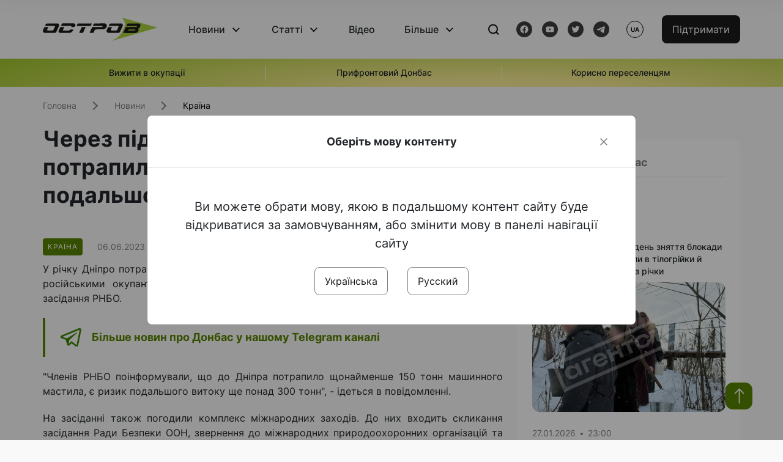

--- FILE ---
content_type: text/html; charset=UTF-8
request_url: https://www.ostro.org/news/cherez-pidryv-kahovskoyi-ges-u-dnipro-potrapylo-150-tonn-mastyla-ye-ryzyk-podalshogo-poshyrennya-i421916
body_size: 16316
content:

<!DOCTYPE html>
<html lang="uk">
<head>
    <meta charset="utf-8">
    <meta http-equiv="X-UA-Compatible" content="IE=edge">
    <title>Через підрив Каховської ГЕС у Дніпро потрапило 150 тонн мастила, є ризик подальшого поширення | ОстроВ</title>
    <link rel="apple-touch-icon" sizes="57x57" href="/favicon/apple-icon-57x57.png">
    <link rel="apple-touch-icon" sizes="60x60" href="/favicon/apple-icon-60x60.png">
    <link rel="apple-touch-icon" sizes="72x72" href="/favicon/apple-icon-72x72.png">
    <link rel="apple-touch-icon" sizes="76x76" href="/favicon/apple-icon-76x76.png">
    <link rel="apple-touch-icon" sizes="114x114" href="/favicon/apple-icon-114x114.png">
    <link rel="apple-touch-icon" sizes="120x120" href="/favicon/apple-icon-120x120.png">
    <link rel="apple-touch-icon" sizes="144x144" href="/favicon/apple-icon-144x144.png">
    <link rel="apple-touch-icon" sizes="152x152" href="/favicon/apple-icon-152x152.png">
    <link rel="apple-touch-icon" sizes="180x180" href="/favicon/apple-icon-180x180.png">
    <link rel="icon" type="image/png" sizes="192x192"  href="/favicon/android-icon-192x192.png">
    <link rel="icon" type="image/png" sizes="32x32" href="/favicon/favicon-32x32.png">
    <link rel="icon" type="image/png" sizes="96x96" href="/favicon/favicon-96x96.png">
    <link rel="icon" type="image/png" sizes="16x16" href="/favicon/favicon-16x16.png">
    <link rel="manifest" href="/favicon/manifest.json">
    <meta name="msapplication-TileColor" content="#ffffff">
    <meta name="msapplication-TileImage" content="/favicon/ms-icon-144x144.png">
    <meta name="theme-color" content="##588400">
    <meta name="apple-mobile-web-app-status-bar-style" content="black-translucent">
    <meta name="viewport"
          content="width=device-width, user-scalable=no, initial-scale=1.0, maximum-scale=1.0, minimum-scale=1.0">
    <meta name="csrf-param" content="_csrf-frontend">
<meta name="csrf-token" content="xGF32sU7LAvrB0d2X76850tRgvyvPUE6RaJkOCsDZkKiKjSsj2RLQttAMwVv7_qqcgLsrZ1WG24Q-1B3TzEKDg==">
            <meta property="fb:app_id" content="583173016509071">
        <meta name="title" content="Через підрив Каховської ГЕС у Дніпро потрапило 150 тонн мастила, є ризик подальшого поширення | ОстроВ">
<meta name="description" content="У річку Дніпро потрапило понад 150 тонн машинного мастила після підриву Каховської ГЕС російськими окупантами.">
<meta property="og:title" content="Через підрив Каховської ГЕС у Дніпро потрапило 150 тонн мастила, є ризик подальшого поширення">
<meta name="twitter:title" content="Через підрив Каховської ГЕС у Дніпро потрапило 150 тонн мастила, є ризик подальшого поширення">
<meta property="og:type" content="article">
<meta property="og:description" content="У річку Дніпро потрапило понад 150 тонн машинного мастила після підриву Каховської ГЕС російськими окупантами.">
<meta name="twitter:description" content="У річку Дніпро потрапило понад 150 тонн машинного мастила після підриву Каховської ГЕС російськими окупантами.">
<meta property="og:url" content="https://www.ostro.org/news/cherez-pidryv-kahovskoyi-ges-u-dnipro-potrapylo-150-tonn-mastyla-ye-ryzyk-podalshogo-poshyrennya-i421916">
<meta property="og:image" content="https://www.ostro.org/upload/share/news/2023/06/06/og_image_421916.png?v=1686047710">
<meta name="twitter:image" content="https://www.ostro.org/upload/share/news/2023/06/06/og_image_421916.png?v=1686047710">
<meta property="og:image:width" content="1200">
<meta property="og:image:height" content="630">
<meta property="og:image:type" content="image/png">
<link href="https://www.ostro.org/news/cherez-pidryv-kahovskoyi-ges-u-dnipro-potrapylo-150-tonn-mastyla-ye-ryzyk-podalshogo-poshyrennya-i421916" rel="alternate" hreflang="uk">
<link href="https://www.ostro.org/news/cherez-pidryv-kahovskoyi-ges-u-dnipro-potrapylo-150-tonn-mastyla-ye-ryzyk-podalshogo-poshyrennya-i421916" rel="alternate" hreflang="x-default">
<link href="https://www.ostro.org/ru/news/yz-za-podryva-kahovskoj-ges-v-dnepr-popalo-150-tonn-masla-est-rysk-dalnejshego-rasprostranenyya-i421917" rel="alternate" hreflang="ru">
<link type="application/rss+xml" href="https://www.ostro.org/rssfeed/rss.xml" title="ОстроВ - Загальна стрічка всіх матеріалів" rel="alternate">
<link type="application/rss+xml" href="https://www.ostro.org/rssfeed/news.xml" title="ОстроВ - Новини" rel="alternate">
<link type="application/rss+xml" href="https://www.ostro.org/rssfeed/articles.xml" title="ОстроВ - Статті" rel="alternate">
<link type="application/rss+xml" href="https://www.ostro.org/rssfeed/video.xml" title="ОстроВ - Відео" rel="alternate">
<link type="application/rss+xml" href="https://www.ostro.org/rssfeed/rss_ru.xml" title="ОстроВ - Загальна стрічка всіх матеріалів (Русский)" rel="alternate">
<link type="application/rss+xml" href="https://www.ostro.org/rssfeed/news_ru.xml" title="ОстроВ - Новини (Русский)" rel="alternate">
<link type="application/rss+xml" href="https://www.ostro.org/rssfeed/articles_ru.xml" title="ОстроВ - Статті (Русский)" rel="alternate">
<link type="application/rss+xml" href="https://www.ostro.org/rssfeed/video_ru.xml" title="ОстроВ - Відео (Русский)" rel="alternate">
<link href="/dist/styles/main.min.css?v=1762335726" rel="stylesheet">
<link href="/css/site.css?v=1739541963" rel="stylesheet">
<script>var newsFeed = "\/site\/news-feed";</script>    <script type="application/ld+json">{"@context":"https:\/\/schema.org","@graph":[{"@type":"NewsMediaOrganization","@id":"https:\/\/www.ostro.org#organization","name":"ОстроВ","legalName":"ГРОМАДСЬКА ОРГАНІЗАЦІЯ «ЦЕНТР ДОСЛІДЖЕНЬ СОЦІАЛЬНИХ ПЕРСПЕКТИВ ДОНБАСУ»","identifier":"R40-06473","additionalType":"https:\/\/webportal.nrada.gov.ua\/derzhavnyj-reyestr-sub-yektiv-informatsijnoyi-diyalnosti-u-sferi-telebachennya-i-radiomovlennya\/","url":"https:\/\/www.ostro.org\/","logo":{"@type":"ImageObject","url":"https:\/\/www.ostro.org\/dist\/img\/logo\/ostrov_black.svg"},"employee":{"@type":"Person","name":"Сергій Гармаш","jobTitle":"Головний редактор","url":"https:\/\/www.ostro.org\/author\/sergij-garmash-1","sameAs":"https:\/\/www.ostro.org\/author\/sergij-garmash-1"},"email":"info@ostro.org","sameAs":["https:\/\/www.facebook.com\/iaostro","https:\/\/www.youtube.com\/user\/ostroorg","https:\/\/x.com\/ostro_v","https:\/\/t.me\/iaostro","https:\/\/whatsapp.com\/channel\/0029VaqFRXdAojYln5rZTq38"]},{"@type":"WebSite","@id":"https:\/\/www.ostro.org#website","url":"https:\/\/www.ostro.org\/","name":"ОстроВ","inLanguage":"uk"},{"@type":"WebPage","@id":"https:\/\/www.ostro.org\/news\/cherez-pidryv-kahovskoyi-ges-u-dnipro-potrapylo-150-tonn-mastyla-ye-ryzyk-podalshogo-poshyrennya-i421916#webpage","url":"https:\/\/www.ostro.org\/news\/cherez-pidryv-kahovskoyi-ges-u-dnipro-potrapylo-150-tonn-mastyla-ye-ryzyk-podalshogo-poshyrennya-i421916","name":"Через підрив Каховської ГЕС у Дніпро потрапило 150 тонн мастила, є ризик подальшого поширення","inLanguage":"uk","mainEntity":{"@type":"NewsArticle","@id":"https:\/\/www.ostro.org\/news\/cherez-pidryv-kahovskoyi-ges-u-dnipro-potrapylo-150-tonn-mastyla-ye-ryzyk-podalshogo-poshyrennya-i421916#newsArticle"},"isPartOf":{"@id":"https:\/\/www.ostro.org#website"}},{"@type":"NewsArticle","@id":"https:\/\/www.ostro.org\/news\/cherez-pidryv-kahovskoyi-ges-u-dnipro-potrapylo-150-tonn-mastyla-ye-ryzyk-podalshogo-poshyrennya-i421916#newsArticle","url":"https:\/\/www.ostro.org\/news\/cherez-pidryv-kahovskoyi-ges-u-dnipro-potrapylo-150-tonn-mastyla-ye-ryzyk-podalshogo-poshyrennya-i421916","headline":"Через підрив Каховської ГЕС у Дніпро потрапило 150 тонн мастила, є ризик подальшого поширення","articleBody":"У річку Дніпро потрапило понад 150 тонн машинного мастила після підриву Каховської ГЕС російськими окупантами. Про це 6 червня повідомив Офіс президента за підсумками засідання РНБО. \u0022Членів РНБО поінформували, що до Дніпра потрапило щонайменше 150 тонн машинного мастила, є ризик подальшого витоку ще понад 300 тонн\u0022, - ідеться в повідомленні. На засіданні також погодили комплекс міжнародних заходів. До них входить скликання засідання Ради Безпеки ООН, звернення до міжнародних природоохоронних організацій та Міжнародного кримінального суду. Останній крок пов\u0027язаний з тим, що такі дії росіян містять явні ознаки порушення Женевської конвенції. Крім того, учасників засідання поінформували про поточну ситуацію на Запорізькій АЕС. Зазначається, що український персонал станції тримає ситуацію під контролем і має інструменти на випадок розвитку подій. Нагадаємо, раніше повідомлялося, що майже вся Каховська ГЕС і ліс на правому березі Дніпра пішли під воду.","name":"Через підрив Каховської ГЕС у Дніпро потрапило 150 тонн мастила, є ризик подальшого поширення","description":"У річку Дніпро потрапило понад 150 тонн машинного мастила після підриву Каховської ГЕС російськими окупантами. Про це 6 червня повідомив Офіс президента за підсумками засідання РНБО. \u0022Членів РНБО поінформували, що до Дніпра потрапило щонайменше 150","inLanguage":"uk","datePublished":"2023-06-06T13:32:41+03:00","dateModified":"2023-06-06T13:35:10+03:00","mainEntityOfPage":{"@type":"WebPage","@id":"https:\/\/www.ostro.org\/news\/cherez-pidryv-kahovskoyi-ges-u-dnipro-potrapylo-150-tonn-mastyla-ye-ryzyk-podalshogo-poshyrennya-i421916#webpage"},"publisher":{"@id":"https:\/\/www.ostro.org#organization"},"isPartOf":{"@id":"https:\/\/www.ostro.org#website"},"editor":{"@type":"Person","name":"Сергій Гармаш","jobTitle":"Головний редактор","url":"https:\/\/www.ostro.org\/author\/sergij-garmash-1","sameAs":"https:\/\/www.ostro.org\/author\/sergij-garmash-1"},"keywords":["Україна","війна","РНБО","Каховська ГЕС","екологічна катастрофа","військові злочинці","Война","Каховская ГЭС"],"author":{"@type":"Organization","name":"ОстроВ"},"image":{"@type":"ImageObject","url":"https:\/\/www.ostro.org\/upload\/share\/news\/2023\/06\/06\/og_image_421916.png","width":1200,"height":630}}]}</script>   
    <script async src="https://securepubads.g.doubleclick.net/tag/js/gpt.js"></script>
<script>
  window.googletag = window.googletag || {cmd: []};
  googletag.cmd.push(function() {
    googletag.defineSlot('/21688950999/Main_page_upper_articles', [[872, 125], [728, 90], [750, 100]], 'div-gpt-ad-1681369194137-0').addService(googletag.pubads());
    googletag.pubads().enableSingleRequest();
    googletag.enableServices();
  });
</script>

<script async src="https://securepubads.g.doubleclick.net/tag/js/gpt.js"></script>
<script>
  window.googletag = window.googletag || {cmd: []};
  googletag.cmd.push(function() {
    googletag.defineSlot('/21688950999/Main_in_artices', [[872, 125], [728, 90], [750, 100]], 'div-gpt-ad-1681369667713-0').addService(googletag.pubads());
    googletag.pubads().enableSingleRequest();
    googletag.enableServices();
  });
</script>

<script async src="https://securepubads.g.doubleclick.net/tag/js/gpt.js"></script>
<script>
  window.googletag = window.googletag || {cmd: []};
  googletag.cmd.push(function() {
    googletag.defineSlot('/21688950999/Nad_lentoi', [[300, 250], 'fluid', [364, 280], [240, 400], [424, 280], [250, 250], [336, 280], [200, 200], [250, 360], [300, 100], [280, 280]], 'div-gpt-ad-1683641197311-0').addService(googletag.pubads());
    googletag.pubads().enableSingleRequest();
    googletag.pubads().collapseEmptyDivs();
    googletag.enableServices();
  });
</script>

<script async src="https://securepubads.g.doubleclick.net/tag/js/gpt.js"></script>
<script>
  window.googletag = window.googletag || {cmd: []};
  googletag.cmd.push(function() {
    googletag.defineSlot('/21688950999/Nad_lentoi_mobile', [[300, 250], [424, 280], [364, 280], [280, 280], [300, 100], [200, 200], 'fluid', [250, 250], [250, 360], [240, 400], [336, 280]], 'div-gpt-ad-1683641254420-0').addService(googletag.pubads());
    googletag.pubads().enableSingleRequest();
    googletag.pubads().collapseEmptyDivs();
    googletag.enableServices();
  });
</script>

<script async src="https://securepubads.g.doubleclick.net/tag/js/gpt.js"></script>
<script>
  window.googletag = window.googletag || {cmd: []};
  googletag.cmd.push(function() {
    googletag.defineSlot('/469082444/newsite_300_250_nad_lentoi', [300, 250], 'div-gpt-ad-1678699630159-0').addService(googletag.pubads());
    googletag.pubads().enableSingleRequest();
    googletag.enableServices();
  });
</script>
<script async src="https://securepubads.g.doubleclick.net/tag/js/gpt.js"></script>
<script>
  window.googletag = window.googletag || {cmd: []};
  googletag.cmd.push(function() {
    googletag.defineSlot('/469082444/newsite_300_250_lenta2_after_news', [300, 250], 'div-gpt-ad-1673600014699-0').addService(googletag.pubads());
    googletag.pubads().enableSingleRequest();
    googletag.enableServices();
  });


</script>
<script async src="https://securepubads.g.doubleclick.net/tag/js/gpt.js"></script>
<script>
  window.googletag = window.googletag || {cmd: []};
  googletag.cmd.push(function() {
    googletag.defineSlot('/469082444/newsite_300_250_lenta3_after_pr', [300, 250], 'div-gpt-ad-1673600160800-0').addService(googletag.pubads());
    googletag.pubads().enableSingleRequest();
    googletag.enableServices();
  });
</script>
<script async src="https://securepubads.g.doubleclick.net/tag/js/gpt.js"></script>
<script>
  window.googletag = window.googletag || {cmd: []};
  googletag.cmd.push(function() {
    googletag.defineSlot('/469082444/newsite_main_pered_statti', [[220, 90], [720, 90], [728, 90]], 'div-gpt-ad-1673601097112-0').addService(googletag.pubads());
    googletag.pubads().enableSingleRequest();
    googletag.enableServices();
  });
</script>    <!-- Google tag (gtag.js) -->
<script async src="https://www.googletagmanager.com/gtag/js?id=G-C62TWCLQ2W"></script>
<script>
  window.dataLayer = window.dataLayer || [];
  function gtag(){dataLayer.push(arguments);}
  gtag('js', new Date());

  gtag('config', 'G-C62TWCLQ2W');
</script>
<!-- Google tag (gtag.js) -->
<script async src="https://www.googletagmanager.com/gtag/js?id=UA-26023455-1"></script>
<script>
  window.dataLayer = window.dataLayer || [];
  function gtag(){dataLayer.push(arguments);}
  gtag('js', new Date());

  gtag('config', 'UA-26023455-1');
</script>    <style>
        .fb_iframe_widget_fluid span, iframe.fb_ltr,.fb_iframe_widget_lift{
            width: 100% !important;
        }
    </style>
</head>
<body class="single-post ua" data-lang="ua">
    <div id="fb-root"></div>
    <script>
        window.fbAsyncInit = function () {
            FB.init({
                appId: '583173016509071',
                cookie: true,
                xfbml: true,
                version: 'v15.0'
            });
            FB.AppEvents.logPageView();
        };
        (function (d, s, id) {
            var js, fjs = d.getElementsByTagName(s)[0];
            if (d.getElementById(id)) {
                return;
            }
            js = d.createElement(s);
            js.id = id;
            js.async = true;
            js.src = "https://connect.facebook.net/uk_UA/sdk.js";
            fjs.parentNode.insertBefore(js, fjs);
        }(document, 'script', 'facebook-jssdk'));
    </script>


    <script>
        window.fbAsyncInit = function() {
            FB.init({
                appId: '583173016509071',
                autoLogAppEvents : true,
                xfbml            : true,
                version          : 'v15.0'
            });
        };
    </script>
    <script async defer crossorigin="anonymous" src="https://connect.facebook.net/uk_UA/sdk.js"></script>

<header class="header page-wrapper">
    <div class="container">
        <div class="row">
            <div class="col-12 header__wrapper">
                <div class="header__icons">
                    <div class="main-logo">
                        <a href="/" class="main-logo__link">
                            <img src="/dist/img/sprites/ostrov_black.svg" alt="">
                        </a>
                    </div>
                </div>

                <nav class="header__wrapper-links">
                    <ul class="header__links"><li class='elements_1  header__link'><a  class='header__link__item header__link-event link_styled' href='/news'>Новини</a><div class="dropdown-menu "><div class="container"><ul class="" id="pp-1"><li class='elements_2  '><a  class='header__link' href='/news'>Всі новини</a></li><li class='elements_3  '><a  class='header__link' href='/news/country'>Країна</a></li><li class='elements_4  '><a  class='header__link' href='/news/donbas'>Донбас</a></li></ul></li><li class='elements_6  header__link'><a  class='header__link__item header__link-event link_styled' href='/articles'>Статті</a><div class="dropdown-menu "><div class="container"><ul class="" id="pp-6"><li class='elements_7  '><a  class='header__link' href='/articles'>Всі статті</a></li><li class='elements_8  '><a  class='header__link' href='/articles/country'>Країна</a></li><li class='elements_9  '><a  class='header__link' href='/articles/donbas'>Донбас</a></li></ul></li><li class='elements_10  header__link'><a  class='header__link__item link_styled' href='/video'>Відео</a></li><li class='elements_12  header__link'><a  class='header__link__item header__link-event link_styled' href='more'>Більше</a><div class="dropdown-menu "><div class="container"><ul class="" id="pp-12"><li class='elements_47  '><a  class='header__link' href='/opinions'>Думки</a></li><li class='elements_14  '><a  class='header__link' href='/poll'>Опитування</a></li><li class='elements_13  '><a  class='header__link' href='/press-releases'>Прес-релізи</a></li><li class='elements_16  '><a  class='header__link' href='/archive'>Архів</a></li></ul></li></ul>                </nav>
                <div class="header__buttons">
                    <div class="header-search">
                        <div class="header-search__icon">
                            <img src="/dist/img/sprites/search.svg" alt="">
                        </div>
                    </div>
                    <div class="header-social">
                    
    <a href="https://www.facebook.com/iaostro" target="_blank">
        <div class="header-social__btn fb-head"></div>
    </a>
    <a href="https://www.youtube.com/user/ostroorg/" target="_blank">
        <div class="header-social__btn youtube-head"></div>
    </a>
    <a href="https://twitter.com/ostro_v" target="_blank">
        <div class="header-social__btn twitter-head"></div>
    </a>
    <a href="https://t.me/iaostro" target="_blank">
        <div class="header-social__btn telegram-head"></div>
    </a>

                    </div>
                    <div class="header-lang__button">
                        <div class="lang-button">ua</div><div class="lang-button__dropdown" style="top: -200px"><ul><li><a href='/news/cherez-pidryv-kahovskoyi-ges-u-dnipro-potrapylo-150-tonn-mastyla-ye-ryzyk-podalshogo-poshyrennya-i421916?changeLang=ua'>ua</a></li><li><a  href='/ru/news/yz-za-podryva-kahovskoj-ges-v-dnepr-popalo-150-tonn-masla-est-rysk-dalnejshego-rasprostranenyya-i421917?changeLang=ru'>ru</a></li><li><a href='https://www.ostro.info/' target='_blank' rel='nofollow'>EN</a></li></ul></div>                    </div>
                    <div class="payment-buttons-header payment-buttons-header-hide-mobile">
                        <button type="button" class="btn btn-primary">
                            <span id="loader_btn_monobank" style="margin-right: 10px" class="spinner-border spinner-border-sm d-none" role="status" aria-hidden="true"></span>
                            <a href="/donate">Підтримати</a>
                        </button>    
                    </div>    
                    <div class="header__burger">
                        <div class="header__burger-btn"></div>
                    </div>
                </div>
                <div class="header-search__input">
                    <div class="container">
                        <form action="/search" class="search-form">
                        <div class="custom-input">
                            <input class="header-input" type="text" name="q" placeholder="Пошук матеріалу" required minlength="3">
                            <button type="submit" class="btn btn-primary btn-search">Шукати</button>
                            <span class="close-search"></span>
                        </div>
                        </form>
                    </div>
                </div>
            </div>
        </div>
    </div>
</header>
<div class="menu__mob-opened">
    <div class="container">
        <ul class="menu__links"><li class='elements_1  menu__link'><a  class='menu__link-title menu__link-sub' href='/news'>Новини</a><ul class="menu__sub" id="pp-1"><li class='elements_2 menu__sub-item '><a  class='' href='/news'>Всі новини</a></li><li class='elements_3 menu__sub-item '><a  class='' href='/news/country'>Країна</a></li><li class='elements_4 menu__sub-item '><a  class='' href='/news/donbas'>Донбас</a></li></ul></li><li class='elements_6  menu__link'><a  class='menu__link-title menu__link-sub' href='/articles'>Статті</a><ul class="menu__sub" id="pp-6"><li class='elements_7 menu__sub-item '><a  class='' href='/articles'>Всі статті</a></li><li class='elements_8 menu__sub-item '><a  class='' href='/articles/country'>Країна</a></li><li class='elements_9 menu__sub-item '><a  class='' href='/articles/donbas'>Донбас</a></li></ul></li><li class='elements_10 menu__sub-item menu__link'><a  class='header__link__item link_styled' href='/video'>Відео</a></li><li class='elements_12  menu__link'><a  class='menu__link-title menu__link-sub' href='more'>Більше</a><ul class="menu__sub" id="pp-12"><li class='elements_47 menu__sub-item '><a  class='' href='/opinions'>Думки</a></li><li class='elements_14 menu__sub-item '><a  class='' href='/poll'>Опитування</a></li><li class='elements_13 menu__sub-item '><a  class='' href='/press-releases'>Прес-релізи</a></li><li class='elements_16 menu__sub-item '><a  class='' href='/archive'>Архів</a></li></ul></li></ul>        <div class="header-social mob-social">
            
    <a href="https://www.facebook.com/iaostro" target="_blank">
        <div class="header-social__btn fb-head"></div>
    </a>
    <a href="https://www.youtube.com/user/ostroorg/" target="_blank">
        <div class="header-social__btn youtube-head"></div>
    </a>
    <a href="https://twitter.com/ostro_v" target="_blank">
        <div class="header-social__btn twitter-head"></div>
    </a>
    <a href="https://t.me/iaostro" target="_blank">
        <div class="header-social__btn telegram-head"></div>
    </a>

        </div>
    </div>
</div>                    <div class="main-slider">
            <div class="page-wrapper">
                <div class="container">
                    <div class="swiper ">
                        <div class="swiper-wrapper">
                                                                                                <div class="swiper-slide swiper-header-slide position_center">
                                        <a href=" https://www.ostro.org/tag/vyzhyty-v-okupatsiyi">
                                            <div class="swiper-slide__content">
                                                <h6></h6>
                                                <p class="t3">
                                                    Вижити в окупації                                                </p>
                                            </div>
                                        </a>
                                    </div>
                                                                                                                                <div class="swiper-slide swiper-header-slide position_center">
                                        <a href=" https://www.ostro.org/tag/pryfrontovyj-donbas">
                                            <div class="swiper-slide__content">
                                                <h6></h6>
                                                <p class="t3">
                                                    Прифронтовий Донбас                                                </p>
                                            </div>
                                        </a>
                                    </div>
                                                                                                                                <div class="swiper-slide swiper-header-slide position_center">
                                        <a href=" https://www.ostro.org/tag/korysno-pereselentsyam">
                                            <div class="swiper-slide__content">
                                                <h6></h6>
                                                <p class="t3">
                                                    Корисно переселенцям                                                </p>
                                            </div>
                                        </a>
                                    </div>
                                                                                    </div>
                        <div class="swiper-pagination"></div>
                    </div>
                </div>
            </div>
        </div>
    <div class="page-wrapper">
    <div class="container page-container article">
        <nav aria-label="breadcrumb">
    <ul itemscope itemtype="https://schema.org/BreadcrumbList" class="breadcrumb"><li class=" breadcrumb__item" itemprop="itemListElement" itemscope itemtype="https://schema.org/ListItem"><a class="" href="/" itemprop="item"><span itemprop="name">Головна</span><meta itemprop="position" content="0"></a></li><li class=" breadcrumb__item" itemprop="itemListElement" itemscope itemtype="https://schema.org/ListItem"><a href="/news" itemprop="item"><span itemprop="name">Новини</span><meta itemprop="position" content="1"></a></li><li class=" breadcrumb__item" itemprop="itemListElement" itemscope itemtype="https://schema.org/ListItem"><a class="breadcrumbs-list__link" href="/news/country" itemprop="item"><span itemprop="name">Країна</span><meta itemprop="position" content="2"></a></li></ul itemscope itemtype="https://schema.org/BreadcrumbList"></nav>
        <div class="row">
            <section class="col-sm-12 col-md-7 col-lg-8 col-xl-8 page-content">
                <div class="banner-block" id="banner-13"><!-- /21688950999/Nad_lentoi_mobile -->
<div id='div-gpt-ad-1683641254420-0' style='min-width: 200px; min-height: 100px;'>
  <script>
    googletag.cmd.push(function() { googletag.display('div-gpt-ad-1683641254420-0'); });
  </script>
</div></div>                <h1 class="article__title">Через підрив Каховської ГЕС у Дніпро потрапило 150 тонн мастила, є ризик подальшого поширення</h1>
                                <div class="article__info">
                    <div class="article__desc">
                                                    <div class="tags">
                                
                                                                                                                <div class="tag article__tag">Країна</div>
                                                                                                </div>
                                                <div class="main-news__item__info">
                            <div class="main-news__item__date">06.06.2023</div>
                            <div class="main-news__item__time">13:32</div>
                        </div>
                        <div class="article__views">1265</div>
                    </div>

                                                                        <a href="/ru/news/yz-za-podryva-kahovskoj-ges-v-dnepr-popalo-150-tonn-masla-est-rysk-dalnejshego-rasprostranenyya-i421917?changeLang=ru" class="article__lang-link">Читать на русском</a>
                                            
                                    </div>
                                                <!--                <h4 class="article__summery">-->
                <!--                    -->                <!--                </h4>-->
                                <div class="article__content">
                    <p class=""  style="text-align: justify;">У річку Дніпро потрапило понад 150 тонн машинного мастила після підриву Каховської ГЕС російськими окупантами. Про це 6 червня повідомив <a href="https://president.gov.ua/news/prezident-ukrayini-proviv-ekstrene-zasidannya-radi-nacionaln-83417" target="_blank" rel="noopener">Офіс президента</a> за підсумками засідання РНБО.</p><div class="banner-block" id="banner-17"><p><a class="share-block" href="https://t.me/iaostro" target="_blank" rel="noopener"> <img style="width: 36px; height: auto" src="/upload/media/2023/05/19/tg1.png">Більше новин про Донбас у нашому Telegram каналі</a></p></div>
<p style="text-align: justify;">"Членів РНБО поінформували, що до Дніпра потрапило щонайменше 150 тонн машинного мастила, є ризик подальшого витоку ще понад 300 тонн", - ідеться в повідомленні.</p>
<p style="text-align: justify;">На засіданні також погодили комплекс міжнародних заходів. До них входить скликання засідання Ради Безпеки ООН, звернення до міжнародних природоохоронних організацій та Міжнародного кримінального суду. Останній крок пов'язаний з тим, що такі дії росіян містять явні ознаки порушення Женевської конвенції.</p>
<p style="text-align: justify;">Крім того, учасників засідання поінформували про поточну ситуацію на Запорізькій АЕС. Зазначається, що український персонал станції тримає ситуацію під контролем і має інструменти на випадок розвитку подій.</p>
<p style="text-align: justify;">Нагадаємо, раніше повідомлялося, що майже вся Каховська ГЕС і ліс на правому березі Дніпра <a href="/news/majzhe-vsya-kahovska-ges-i-lis-na-pravomu-berezi-dnipra-pishly-pid-vodu-i421910?changeLang=ua" target="_blank" rel="noopener">пішли під воду</a>.</p>                </div>
                                                <div class="action rounded">
                    <h3>Раніше «ОстроВ» підтримували грантодавці. Сьогодні нашу незалежність збереже тільки Ваша підтримка</h3>
                        <a href="/donate" class="btn btn-primary">Підтримати</a>
                </div>
                                <div class="article__footer">
                    <div class="share">
    <p>Поширити:</p>
    <div class="share-icons">
        <a href="javascript:void(0)" onclick="socialShare('twitter')" class="share-icons__item twitter-head"></a>
        <a href="javascript:void(0)" onclick="socialShare('facebook')" class="share-icons__item fb-head"></a>
        <a href="javascript:void(0)" onclick="socialShare('telegram')" class="share-icons__item telegram-head"></a>
        <a href="javascript:void(0)" onclick="socialShare('viber')" class="share-icons__item viber-head"></a>
        <a href="javascript:void(0)" onclick="socialShare('whatsapp')" class="share-icons__item whatsapp-head"></a>
        <a href="javascript:void(0)" onclick="socialShare('link')" class="share-icons__item link-head">
        </a>
    <span class="copied" id="copied">Скопійовано</span>
    </div>
</div>                    
<div class="tags-group">
    <p>Теги:</p>
    <div class="tags-wrapper">
            <a href="/tag/ukrayina" class="tag">Україна</a>
            <a href="/tag/vijna" class="tag">війна</a>
            <a href="/tag/rnbo" class="tag">РНБО</a>
            <a href="/tag/kahovska-ges" class="tag">Каховська ГЕС</a>
            <a href="/tag/ekologichna-katastrofa" class="tag">екологічна катастрофа</a>
            <a href="/tag/vijskovi-zlochyntsi" class="tag">військові злочинці</a>
            <a href="/tag/vojna" class="tag">Война</a>
            <a href="/tag/kahovskaya-ges" class="tag">Каховская ГЭС</a>
        </div>
</div>
                    <div class="banner-container">
                        <div class="banner-block" id="banner-7"><script async src="https://pagead2.googlesyndication.com/pagead/js/adsbygoogle.js?client=ca-pub-4709105346903522"
     crossorigin="anonymous"></script>
<!-- Adapt_before comments -->
<ins class="adsbygoogle"
     style="display:block"
     data-ad-client="ca-pub-4709105346903522"
     data-ad-slot="9618346392"
     data-ad-format="auto"
     data-full-width-responsive="true"></ins>
<script>
     (adsbygoogle = window.adsbygoogle || []).push({});
</script></div>                                            </div>
                    <!-- fb plugin -->
                    
<div class="facebook-comments">
    <div class="fb-comments" data-width="100%" data-href="https://www.ostro.org/news/cherez-pidryv-kahovskoyi-ges-u-dnipro-potrapylo-150-tonn-mastyla-ye-ryzyk-podalshogo-poshyrennya-i421916" data-numposts="5"></div>
</div>

                </div>
                
<div class="related-articles">
    <h3 class="section-header">Матеріали по темі </h3>
            <a href="/news/zelenskyj-onovyv-sklad-rnbo-i546244" class="news-page__item">
                        <div class="news-content">
                <div class="theme__desc">
                    <div class="main-news__item__info">
                        <div class="main-news__item__date">26.01.2026</div>
                        <div class="main-news__item__time">21:02</div>
                    </div>
                                    </div>
                <h5>Зеленський оновив склад РНБО</h5>
            </div>
        </a>
            <a href="/news/ukrayina-uvijshla-v-top-20-najmogutnishyh-armij-svitu-u-2026-rotsi-i546155" class="news-page__item">
                        <div class="news-content">
                <div class="theme__desc">
                    <div class="main-news__item__info">
                        <div class="main-news__item__date">26.01.2026</div>
                        <div class="main-news__item__time">08:55</div>
                    </div>
                                    </div>
                <h5>Україна увійшла в ТОП-20 наймогутніших армій світу у 2026 році</h5>
            </div>
        </a>
            <a href="/news/majzhe-62-tysyachi-pozhezh-v-ekosystemi-ukrayiny-stalos-za-mynulyj-rik-bez-okupovanyh-terytorij-i546124" class="news-page__item">
                        <div class="news-content">
                <div class="theme__desc">
                    <div class="main-news__item__info">
                        <div class="main-news__item__date">25.01.2026</div>
                        <div class="main-news__item__time">19:00</div>
                    </div>
                                                                        
<div class="tags-btn">
    <span class="tag-star">Ексклюзив</span>
</div>
                                                            </div>
                <h5>Майже 62 тисячі пожеж в екосистемі України сталось за минулий рік - без окупованих територій: збитки перевищили 2 млрд грн </h5>
            </div>
        </a>
            <a href="/news/rosiya-obstrilyala-ukrayinu-raketamy-vyrobnytstva-2026-roku-i546033" class="news-page__item">
                        <div class="news-page__img rounded">
                <div class="aside-news__overlay"></div>
                <img src="https://www.ostro.org/upload/news/2026/01/24/znimok-ekrana-z-2026-01-24-16-23-31_872x490.png?v=1769264668" alt="" title="Росія обстріляла Україну ракетами виробництва 2026 року">            </div>
                        <div class="news-content">
                <div class="theme__desc">
                    <div class="main-news__item__info">
                        <div class="main-news__item__date">24.01.2026</div>
                        <div class="main-news__item__time">16:31</div>
                    </div>
                                    </div>
                <h5>Росія обстріляла Україну ракетами виробництва 2026 року</h5>
            </div>
        </a>
    </div>
                <div class="banner-container">
                    <div class="banner-block" id="banner-9"><script async src="https://pagead2.googlesyndication.com/pagead/js/adsbygoogle.js?client=ca-pub-4709105346903522"
     crossorigin="anonymous"></script>
<!-- Adapt_before comments -->
<ins class="adsbygoogle"
     style="display:block"
     data-ad-client="ca-pub-4709105346903522"
     data-ad-slot="9618346392"
     data-ad-format="auto"
     data-full-width-responsive="true"></ins>
<script>
     (adsbygoogle = window.adsbygoogle || []).push({});
</script></div>                                    </div>
                <section class="articles rounded">
    <a href="/articles">
    <h3 class="section-header">Статті</h3>
    </a>

            <a href="/articles/mystetstvo-promovchaty-i-majsternist-ne-dogovoryuvaty-oglyad-zmi-okupovanogo-donbasu-i546085 " class="articles__item">
    <div class="articles__item__img  rounded">
        <img src="https://www.ostro.org/upload/articles/2026/01/25/909_312x180.png?v=1769337056" alt="" title="Мистецтво промовчати і майстерність не договорювати. Огляд ЗМІ окупованого Донбасу">                    <div class="category-group">
                                      <span class="tag ">Донбас</span>
                            </div>
            </div>
    <div class="articles__item__content ">
        <div class="main-news__item__info">
            <div class="main-news__item__date">25.01.2026</div>
            <div class="main-news__item__time">13:00</div>
        </div>
        <h4>Мистецтво промовчати і майстерність не договорювати. Огляд ЗМІ окупованого Донбасу</h4>
                    <div class="articles__item__text">Минулого тижня ЗМІ окупованого Донбасу щосили намагалися згладити гостроту деяких проблем, що звалилися на «молоді республіки». Неприємність у непідконтрольному законній владі Дебальцевому буквально прилетіла з неба – місто, точніше військові...</div>
            </div>
</a>            <a href="/articles/muzej-korsakiv-u-lutsku-suchasne-mystetstvo-biznes-i-trohy-donetskyh-motyviv-i545922 " class="articles__item">
    <div class="articles__item__img  rounded">
        <img src="https://www.ostro.org/upload/articles/2026/01/23/00_312x180.jpeg?v=1769163140" alt="" title="Музей Корсаків у Луцьку: сучасне мистецтво, бізнес і трохи донецьких мотивів">                    <div class="category-group">
                                      <span class="tag ">Країна</span>
                            </div>
            </div>
    <div class="articles__item__content ">
        <div class="main-news__item__info">
            <div class="main-news__item__date">23.01.2026</div>
            <div class="main-news__item__time">16:00</div>
        </div>
        <h4>Музей Корсаків у Луцьку: сучасне мистецтво, бізнес і трохи донецьких мотивів</h4>
                    <div class="articles__item__text">"Вартість цієї роботи – кілька мільйонів доларів, – розповідає керівниця відділу фондів Музею сучасного українського мистецтва Корсаків Катерина Михайлюк.</div>
            </div>
</a>            <a href="/articles/kadrova-rotatsiya-voyennogo-chasu-shho-naspravdi-oznachayut-ostanni-pryznachennya-u-vladi-i545706 " class="articles__item">
    <div class="articles__item__img  rounded">
        <img src="https://www.ostro.org/upload/articles/2026/01/21/528611843cca9d462ce13564763dd572_312x180.jpeg?v=1768994093" alt="" title="Кадрова ротація воєнного часу: що насправді означають останні призначення у владі">                    <div class="category-group">
                                      <span class="tag ">Країна</span>
                            </div>
            </div>
    <div class="articles__item__content ">
        <div class="main-news__item__info">
            <div class="main-news__item__date">22.01.2026</div>
            <div class="main-news__item__time">10:55</div>
        </div>
        <h4>Кадрова ротація воєнного часу: що насправді означають останні призначення у владі</h4>
                    <div class="articles__item__text">Це найдивніше звільнення. Одні говорять, що це помста за Єрмака, історію з Міндічем, інші – що це прохання Кирила Буданова, бо в них достатньо напружені стосунки (не конфліктні), ще хтось – просто оновлення заради оновлення...</div>
            </div>
</a>    
    <a href="/articles" class="text-link all-articles">Всі статті</a>


</section>
            </section>
            <aside class="col-sm-12 col-md-5 col-lg-4 col-xl-4 aside-panel news-aside">
                <div class="" id="aside-news">
    <div class="banner-block" id="banner-1"><!-- /21688950999/Nad_lentoi -->
<div id='div-gpt-ad-1683641197311-0' style='min-width: 200px; min-height: 100px;'>
  <script>
    googletag.cmd.push(function() { googletag.display('div-gpt-ad-1683641197311-0'); });
  </script>
</div></div>
            
            <div class="news-wrapper rounded">
                <div class="all-news">
                                            <ul class="tabs">
                            <li class="tabs__item ">
                                <a data-cat="" class="tabs__link tabs__link_active news_feed_link" href="#">
                                    Всі новини                                </a>
                            </li>
                                                            <li class="tabs__item">
                                    <a data-cat="1" class="tabs__link news_feed_link"
                                       href="#">Донбас</a>
                                </li>
                                                    </ul>
                                        <div class="aside-news" id="news-feed">
                                                    

    
                    <h4 class="aside-news__date ">Вчора</h4>
            <div class="aside-news__item ">
    <a href="/news/u-rosiyi-vidsvyatkuvaly-den-znyattya-blokady-leningrada-ditej-odyagaly-v-tilogrijky-j-zmushuvaly-i546377">
        <div class="theme__desc">
            <div class="main-news__item__info">
                <div class="main-news__item__date">27.01.2026</div>
                <div class="main-news__item__time">23:01</div>
            </div>
                    </div>
        <p class="t6  ">
            У росії «відсвяткували» день зняття блокади Ленінграда: дітей одягали в тілогрійки й змушували тягати воду з річки        </p>
                    <div class="aside-news__img rounded">
                <div class="aside-news__overlay"></div>
                <img src="https://www.ostro.org/upload/news/2026/01/27/photo-2026-01-27-21-17-00-1_376x212.jpg?v=1769547779" alt="" title="У росії «відсвяткували» день зняття блокади Ленінграда: дітей одягали в тілогрійки й змушували тягати воду з річки">            </div>
        
    </a>
</div>                                                    

    <div class="aside-news__item ">
    <a href="/news/u-cherepovtsi-vstanovlyat-pam-yatnyk-stalinu-chetvertyj-u-vologodskij-oblasti-rf-i546356">
        <div class="theme__desc">
            <div class="main-news__item__info">
                <div class="main-news__item__date">27.01.2026</div>
                <div class="main-news__item__time">23:00</div>
            </div>
                    </div>
        <p class="t6  ">
            У Череповці встановлять пам'ятник Сталіну – четвертий у Вологодській області РФ        </p>
                    <div class="aside-news__img rounded">
                <div class="aside-news__overlay"></div>
                <img src="https://www.ostro.org/upload/news/2026/01/27/39470011-906_376x212.jpg?v=1769542922" alt="КАРИКАТУРА СЕРГІЯ ЄЛКІНА" title="У Череповці встановлять пам&#039;ятник Сталіну – четвертий у Вологодській області РФ">            </div>
        
    </a>
</div>                                                    

    <div class="aside-news__item ">
    <a href="/news/kilkist-pasazhyriv-yaki-zagynuly-vnaslidok-ataky-rosijskyh-bpla-na-poyizd-zrosla-do-chotyroh-i546371">
        <div class="theme__desc">
            <div class="main-news__item__info">
                <div class="main-news__item__date">27.01.2026</div>
                <div class="main-news__item__time">22:57</div>
            </div>
                                                
<div class="tags-btn">
    <span class="tag-small">Фото</span>
</div>
                                    
<div class="tags-btn">
    <span class="tag-small">Оновлено</span>
</div>
                                    </div>
        <p class="t6 hot ">
            Кількість пасажирів, які загинули внаслідок атаки російських БПЛА на поїзд, зросла до п'яти. Зеленський закликав весь світ підтримати Україну в боротьбі з терором        </p>
                    <div class="aside-news__img rounded">
                <div class="aside-news__overlay"></div>
                <img src="https://www.ostro.org/upload/news/2026/01/27/photo-2026-01-27-21-05-16_376x212.jpg?v=1769544936" alt="" title="Кількість пасажирів, які загинули внаслідок атаки російських БПЛА на поїзд, зросла до п&#039;яти. Зеленський закликав весь світ підтримати Україну в боротьбі з терором">            </div>
        
    </a>
</div>                                                    

    <div class="aside-news__item ">
    <a href="/news/yevropejski-krayiny-poperedyly-rosijskyj-tinovyj-flot-shhob-ne-graly-z-praporamy-krayin-pid-yakymy-i546363">
        <div class="theme__desc">
            <div class="main-news__item__info">
                <div class="main-news__item__date">27.01.2026</div>
                <div class="main-news__item__time">22:40</div>
            </div>
                    </div>
        <p class="t6  ">
            Європейські країни попередили російський «тіньовий флот», щоб не грали з прапорами країн, під якими виходять в море, і мали весь набір документів         </p>
        
    </a>
</div>                                                    

    <div class="aside-news__item ">
    <a href="/news/vijskovi-pokazaly-yak-evakuyuvaly-zhinku-z-nemovlya-z-potyagu-na-harkivshhyni-po-yakomu-rashysty-i546368">
        <div class="theme__desc">
            <div class="main-news__item__info">
                <div class="main-news__item__date">27.01.2026</div>
                <div class="main-news__item__time">21:46</div>
            </div>
                                                
<div class="tags-btn">
    <span class="tag-small">ВІДЕОФАКТ</span>
</div>
                                    
<div class="tags-btn">
    <span class="tag-small">18+</span>
</div>
                                    </div>
        <p class="t6  ">
            Військові показали, як евакуювали жінку з немовля з потягу на Харківщині, по якому рашисти вдарили керованим реактивним шахедом        </p>
        
    </a>
</div>                                                    

    <div class="aside-news__item ">
    <a href="/news/try-lyudyny-zagynuly-v-rezultati-ataky-rosijskyh-bpla-na-pasazhyrskyj-poyizd-i546361">
        <div class="theme__desc">
            <div class="main-news__item__info">
                <div class="main-news__item__date">27.01.2026</div>
                <div class="main-news__item__time">21:21</div>
            </div>
                                                
<div class="tags-btn">
    <span class="tag-small">Фото</span>
</div>
                                    </div>
        <p class="t6 hot ">
            Три людини загинули в результаті атаки російських БПЛА на пасажирський поїзд        </p>
                    <div class="aside-news__img rounded">
                <div class="aside-news__overlay"></div>
                <img src="https://www.ostro.org/upload/news/2026/01/27/photo-2026-01-27-21-05-22_376x212.jpg?v=1769541124" alt="" title="Три людини загинули в результаті атаки російських БПЛА на пасажирський поїзд">            </div>
        
    </a>
</div>                                                    

    <div class="aside-news__item ">
    <a href="/news/pyeskov-dyvuyetsya-chomu-polshha-ta-krayiny-baltiyi-lyuto-nenavydyat-rosiyu-i546360">
        <div class="theme__desc">
            <div class="main-news__item__info">
                <div class="main-news__item__date">27.01.2026</div>
                <div class="main-news__item__time">20:56</div>
            </div>
                    </div>
        <p class="t6  ">
            Пєсков дивується, чому Польща та країни Балтії «люто ненавидять» росію        </p>
        
    </a>
</div>                                                    

    <div class="aside-news__item ">
    <a href="/news/myrnyj-plan-ukrayina-pidpyshe-zi-ssha-yaki-okremo-pidpyshut-dokument-z-rosiyeyu-i546354">
        <div class="theme__desc">
            <div class="main-news__item__info">
                <div class="main-news__item__date">27.01.2026</div>
                <div class="main-news__item__time">20:35</div>
            </div>
                    </div>
        <p class="t6  ">
            Мирний план Україна підпише зі США, які окремо підпишуть документ з Росією - Сибіга        </p>
        
    </a>
</div>                                                    

    <div class="aside-news__item ">
    <a href="/news/do-napadu-rosiyi-na-nato-zalyshylosya-dva-try-roky-general-bundesveru-i546352">
        <div class="theme__desc">
            <div class="main-news__item__info">
                <div class="main-news__item__date">27.01.2026</div>
                <div class="main-news__item__time">20:23</div>
            </div>
                    </div>
        <p class="t6  ">
            До нападу росії на НАТО залишилося два-три роки - генерал Бундесверу        </p>
        
    </a>
</div>                                                    

    <div class="aside-news__item ">
    <a href="/news/u-dvoh-okupovanyh-rf-administratyvnyh-odynytsyah-donetskoyi-oblasti-z-dovoyennym-naselennyam-74-i546345">
        <div class="theme__desc">
            <div class="main-news__item__info">
                <div class="main-news__item__date">27.01.2026</div>
                <div class="main-news__item__time">19:55</div>
            </div>
                    </div>
        <p class="t6  ">
            У двох окупованих РФ адміністративних одиницях Донецької області з довоєнним населенням 74 тисячі в російське громадянство за рік «прийняли» менше 6,5 тисяч        </p>
        
    </a>
</div>                                                    

    <div class="aside-news__item ">
    <a href="/news/na-yaki-kompromisy-shhodo-donbasu-pogodyvsya-kyyiv-i546351">
        <div class="theme__desc">
            <div class="main-news__item__info">
                <div class="main-news__item__date">27.01.2026</div>
                <div class="main-news__item__time">19:28</div>
            </div>
                                                
<div class="tags-btn">
    <span class="tag-small">Відео</span>
</div>
                                    </div>
        <p class="t6  ">
            На які компроміси щодо Донбасу погодився Київ        </p>
                    <div class="aside-news__img rounded">
                <div class="aside-news__overlay"></div>
                <img src="https://www.ostro.org/upload/news/2026/01/27/276978f5535aa35-sequence-01-00-00-01-01-still001_crop_376x212.jpg?v=1769534912" alt="" title="На які компроміси щодо Донбасу погодився Київ">            </div>
        
    </a>
</div>                                                    

    <div class="aside-news__item ">
    <a href="/news/nachalnytsi-departamentu-informatsijnoyi-polityky-dnr-povidomleno-pro-pidozru-i546344">
        <div class="theme__desc">
            <div class="main-news__item__info">
                <div class="main-news__item__date">27.01.2026</div>
                <div class="main-news__item__time">18:59</div>
            </div>
                    </div>
        <p class="t6  ">
            Начальниці "департаменту інформаційної політики ДНР" повідомлено про підозру        </p>
        
    </a>
</div>                                                    

    <div class="aside-news__item ">
    <a href="/news/syurpryzy-mozhlyvi-i-dlya-ukrayiny-i-dlya-rf-pozytsiya-trampa-shhodo-peregovoriv-mozhe-i546323">
        <div class="theme__desc">
            <div class="main-news__item__info">
                <div class="main-news__item__date">27.01.2026</div>
                <div class="main-news__item__time">18:55</div>
            </div>
                                                
<div class="tags-btn">
    <span class="tag-star">Ексклюзив</span>
</div>
                                    </div>
        <p class="t6  bold-text">
            "Сюрпризи можливі і для України, і для РФ". Позиція Трампа щодо переговорів може змінюватися залежно від внутрішньої ситуації у США — політолог Ігор Петренко        </p>
                    <div class="aside-news__img rounded">
                <div class="aside-news__overlay"></div>
                <img src="https://www.ostro.org/upload/news/2026/01/27/gettyimages-1248566971-57efd36a4f635a7bc6ee66adb4943949-1200x675_376x212.jpg?v=1769520585" alt="" title="&quot;Сюрпризи можливі і для України, і для РФ&quot;. Позиція Трампа щодо переговорів може змінюватися залежно від внутрішньої ситуації у США — політолог Ігор Петренко">            </div>
        
    </a>
</div>                                                    

    <div class="aside-news__item ">
    <a href="/news/rosijski-drony-atakuvaly-pasazhyrskyj-poyizd-ye-poraneni-i546341">
        <div class="theme__desc">
            <div class="main-news__item__info">
                <div class="main-news__item__date">27.01.2026</div>
                <div class="main-news__item__time">18:29</div>
            </div>
                                                
<div class="tags-btn">
    <span class="tag-small">Фото</span>
</div>
                                    </div>
        <p class="t6 hot ">
            Російські дрони атакували пасажирський поїзд: є поранені        </p>
                    <div class="aside-news__img rounded">
                <div class="aside-news__overlay"></div>
                <img src="https://www.ostro.org/upload/news/2026/01/27/photo-2026-01-27-18-26-05_376x212.jpg?v=1769531361" alt="" title="Російські дрони атакували пасажирський поїзд: є поранені">            </div>
        
    </a>
</div>                                                    

    <div class="aside-news__item ">
    <a href="/news/okupanty-nav-yazuyut-molodi-vlasne-bachennya-istoriyi-u-donetsku-vidkryly-prostir-dlya-istorychnogo-i546340">
        <div class="theme__desc">
            <div class="main-news__item__info">
                <div class="main-news__item__date">27.01.2026</div>
                <div class="main-news__item__time">18:12</div>
            </div>
                    </div>
        <p class="t6  ">
            Окупанти нав’язують молоді власне бачення історії: у Донецьку відкрили «простір для історичного просвітництва»        </p>
        
    </a>
</div>                                                    

    <div class="aside-news__item ">
    <a href="/news/v-odesi-ryatuvalnyky-distaly-z-pid-zavaliv-tilo-zhinky-vzhe-troye-zagyblyh-vnaslidok-obstrilu-i546337">
        <div class="theme__desc">
            <div class="main-news__item__info">
                <div class="main-news__item__date">27.01.2026</div>
                <div class="main-news__item__time">17:54</div>
            </div>
                                                
<div class="tags-btn">
    <span class="tag-small">Фото</span>
</div>
                                    </div>
        <p class="t6  bold-text">
            В Одесі рятувальники дістали з-під завалів тіло жінки. Вже троє загиблих внаслідок обстрілу рашистів        </p>
                    <div class="aside-news__img rounded">
                <div class="aside-news__overlay"></div>
                <img src="https://www.ostro.org/upload/news/2026/01/27/photo-2026-01-27-16-05-1089_376x212.jpg?v=1769530723" alt="" title="В Одесі рятувальники дістали з-під завалів тіло жінки. Вже троє загиблих внаслідок обстрілу рашистів">            </div>
        
    </a>
</div>                                                    

    <div class="aside-news__item ">
    <a href="/news/u-san-maryno-skasuvaly-pokaz-brehlyvogo-filmu-pro-nibyto-biologichni-laboratoriyi-nato-v-luganskij-i546334">
        <div class="theme__desc">
            <div class="main-news__item__info">
                <div class="main-news__item__date">27.01.2026</div>
                <div class="main-news__item__time">17:51</div>
            </div>
                    </div>
        <p class="t6  ">
            У Сан-Марино скасували показ брехливого фільму про нібито біологічні лабораторії НАТО в Луганській області        </p>
                    <div class="aside-news__img rounded">
                <div class="aside-news__overlay"></div>
                <img src="https://www.ostro.org/upload/news/2026/01/27/images_376x212.jpg?v=1769529081" alt="" title="У Сан-Марино скасували показ брехливого фільму про нібито біологічні лабораторії НАТО в Луганській області">            </div>
        
    </a>
</div>                                                    

    <div class="aside-news__item ">
    <a href="/news/politychni-rishennya-shhodo-donbasu-zalyshayutsya-nedosyazhnymy-ale-vijskovyj-trek-peregovoriv-maye-i546320">
        <div class="theme__desc">
            <div class="main-news__item__info">
                <div class="main-news__item__date">27.01.2026</div>
                <div class="main-news__item__time">17:00</div>
            </div>
                                                
<div class="tags-btn">
    <span class="tag-star">Ексклюзив</span>
</div>
                                    </div>
        <p class="t6  bold-text">
            Політичні рішення щодо Донбасу залишаються недосяжними, але військовий трек переговорів має прогрес  — політолог        </p>
                    <div class="aside-news__img rounded">
                <div class="aside-news__overlay"></div>
                <img src="https://www.ostro.org/upload/news/2026/01/27/donetsk-lug_376x212.jpeg?v=1769520074" alt="" title="Політичні рішення щодо Донбасу залишаються недосяжними, але військовий трек переговорів має прогрес  — політолог">            </div>
        
    </a>
</div>                                                    

    <div class="aside-news__item ">
    <a href="/news/rosiyany-vdaryly-po-punktu-nezlamnosti-v-kostyantynivtsi-zagynuv-cholovik-sytuatsiya-vkraj-i546331">
        <div class="theme__desc">
            <div class="main-news__item__info">
                <div class="main-news__item__date">27.01.2026</div>
                <div class="main-news__item__time">16:23</div>
            </div>
                    </div>
        <p class="t6  bold-text">
            Росіяни вдарили по пункту незламності в Костянтинівці, загинув чоловік. Ситуація вкрай напружена        </p>
                    <div class="aside-news__img rounded">
                <div class="aside-news__overlay"></div>
                <img src="https://www.ostro.org/upload/news/2026/01/27/619951437-2102257320546598-8019934017601566579-n_376x212.jpg?v=1769526024" alt="" title="Росіяни вдарили по пункту незламності в Костянтинівці, загинув чоловік. Ситуація вкрай напружена">            </div>
        
    </a>
</div>                                                    

    <div class="aside-news__item ">
    <a href="/news/u-bilomu-domi-sprostuvaly-informatsiyu-pro-te-shho-ssha-dadut-ukrayini-garantiyi-bezpeky-v-obmin-na-i546329">
        <div class="theme__desc">
            <div class="main-news__item__info">
                <div class="main-news__item__date">27.01.2026</div>
                <div class="main-news__item__time">16:16</div>
            </div>
                    </div>
        <p class="t6  bold-text">
            У Білому домі спростували інформацію про те, що США дадуть Україні гарантії безпеки в обмін на вихід ЗСУ з Донбасу        </p>
                    <div class="aside-news__img rounded">
                <div class="aside-news__overlay"></div>
                <img src="https://www.ostro.org/upload/news/2026/01/27/photo-2020-07-05-12-20-44_376x212.jpg?v=1769522839" alt="ФОТО ІЛЮСТРАТИВНЕ" title="У Білому домі спростували інформацію про те, що США дадуть Україні гарантії безпеки в обмін на вихід ЗСУ з Донбасу">            </div>
        
    </a>
</div>                                            </div>
                    <a href="/news"
                       class="text-link all-articles">Всі новини</a>
                </div>
            </div>
                </div>                <div class="banner-block" id="banner-2"><script async src="https://pagead2.googlesyndication.com/pagead/js/adsbygoogle.js?client=ca-pub-4709105346903522"
     crossorigin="anonymous"></script>
<!-- new_300x250_lenta2 -->
<ins class="adsbygoogle"
     style="display:block"
     data-ad-client="ca-pub-4709105346903522"
     data-ad-slot="7773488167"
     data-ad-format="auto"
     data-full-width-responsive="true"></ins>
<script>
     (adsbygoogle = window.adsbygoogle || []).push({});
</script></div>            <div class="press-reliz rounded">
            <h4 class="press-reliz__title">
                <a href="/press-releases">
                    Прес-релізи                </a></h4>
                            <a href="/press-releases/vesilnyj-non-traditional-chomu-narecheni-obyrayut-kolorovi-kameni-zamist-standartnyh-prozoryh-i546373">
    <div class="press-reliz__item">
        <div class="theme__desc">
            <div class="main-news__item__info">
                <div class="main-news__item__date">27.01.2026</div>
                <div class="main-news__item__time">22:41</div>
            </div>
        </div>
        <p class="t6">Весільний non-traditional: чому наречені обирають кольорові камені замість стандартних прозорих</p>
    </div>
</a>                            <a href="/press-releases/perevagy-holodylnykiv-z-4-viddilamy-v-morozylnij-kameri-dlya-velykyh-rodyn-i546332">
    <div class="press-reliz__item">
        <div class="theme__desc">
            <div class="main-news__item__info">
                <div class="main-news__item__date">27.01.2026</div>
                <div class="main-news__item__time">16:44</div>
            </div>
        </div>
        <p class="t6">Переваги холодильників з 4 відділами в морозильній камері для великих родин</p>
    </div>
</a>                            <a href="/press-releases/tov-stromat-beton-mitsnist-ta-peredbachuvanyj-rezultat-dlya-vashogo-proyekta-i546327">
    <div class="press-reliz__item">
        <div class="theme__desc">
            <div class="main-news__item__info">
                <div class="main-news__item__date">27.01.2026</div>
                <div class="main-news__item__time">15:47</div>
            </div>
        </div>
        <p class="t6">ТОВ «Стромат Бетон» – міцність та передбачуваний результат для вашого проєкта</p>
    </div>
</a>                            <a href="/press-releases/perevagy-prohodzhennya-sluzhby-u-20-brygadi-ngu-lyubart-i546326">
    <div class="press-reliz__item">
        <div class="theme__desc">
            <div class="main-news__item__info">
                <div class="main-news__item__date">27.01.2026</div>
                <div class="main-news__item__time">15:46</div>
            </div>
        </div>
        <p class="t6">Переваги проходження служби у 20 бригаді НГУ «Любарт»</p>
    </div>
</a>                            <a href="/press-releases/vijskovi-tehnologiyi-rol-reb-v-avtomobilyah-dlya-mobilnogo-zahystu-i546213">
    <div class="press-reliz__item">
        <div class="theme__desc">
            <div class="main-news__item__info">
                <div class="main-news__item__date">26.01.2026</div>
                <div class="main-news__item__time">17:22</div>
            </div>
        </div>
        <p class="t6">Військові технології: роль РЕБ в автомобілях для мобільного захисту</p>
    </div>
</a>                        <a href="/press-releases"
               class="text-link all-articles">Всі прес-релізи</a>
        </div>
        <div class="banner-block" id="banner-3"><script async src="https://pagead2.googlesyndication.com/pagead/js/adsbygoogle.js?client=ca-pub-4709105346903522"
     crossorigin="anonymous"></script>
<!-- new_300x250_lenta3 -->
<ins class="adsbygoogle"
     style="display:block"
     data-ad-client="ca-pub-4709105346903522"
     data-ad-slot="3846933010"
     data-ad-format="auto"
     data-full-width-responsive="true"></ins>
<script>
     (adsbygoogle = window.adsbygoogle || []).push({});
</script></div>            </aside>
        </div>
    </div>
</div><div class="modal fade" id="language" tabindex="-1" aria-labelledby="language" aria-hidden="true">
    <div class="modal-dialog modal-dialog-centered modal-lg modal-md modal-sm">
        <div class="modal-content">
            <div class="modal-header">
                <h5 class="modal-title " id="exampleModalLabel">Оберіть мову контенту</h5>
                <button type="button" class="btn-close-popup" data-bs-dismiss="modal" aria-label="Close"></button>
            </div>
            <div class="modal-body">
                <p>Ви можете обрати мову, якою в подальшому контент сайту буде відкриватися за замовчуванням, або змінити мову в панелі навігації сайту</p>
                <div class="btn-group">
                                            <button type="button" data-language="ua" data-url="/"
                                class="btn btn-secondary select_language">
                            Українська                        </button>
                                            <button type="button" data-language="ru" data-url="/ru"
                                class="btn btn-secondary select_language">
                            Русский                        </button>
                                    </div>
            </div>
        </div>
    </div>
</div><div class="page-wrapper hide-mob">
    <div class="container page-container">
        <div class="banner-container">
            <div class="banner-block" id="banner-11"><script async src="https://pagead2.googlesyndication.com/pagead/js/adsbygoogle.js?client=ca-pub-4709105346903522"
     crossorigin="anonymous"></script>
<!-- Adapt_before comments -->
<ins class="adsbygoogle"
     style="display:block"
     data-ad-client="ca-pub-4709105346903522"
     data-ad-slot="9618346392"
     data-ad-format="auto"
     data-full-width-responsive="true"></ins>
<script>
     (adsbygoogle = window.adsbygoogle || []).push({});
</script></div>                    </div>
    </div>
</div>
<footer class="footer">
    <div class="page-wrapper">
        <div class="container footer-container">
            <div class="row footer-row mb-xl-2">
                <div class=" col-xs-12 col-sm-12 col-md-12 col-xl-3">
                    <div class="footer__info">
                        <a href="/">
                            <img src="/dist/img/sprites/logo.svg" alt="" class="footer__logo">
                        </a>
                        <p>
                            <span class="copy-right">© 2002-2026 «ОстроВ»</span>
                            Будь-яке використання матеріалів сайту «ОстроВ» дозволяється за умови активного посилання на www.ostro.org та вказівки назви сайту.</p>
                    </div>
                </div>
                <div class="col-xs-12 col-sm-12 col-md-12 col-xl-7 footer__nav ">
                    <ul class="footer-nav col-md-12"><li class='elements_33  footer-nav__item'><a  class='' href='/'>Головна</a></li><li class='elements_34  footer-nav__item'><a  class='' href='/articles'>Статті</a></li><li class='elements_35  footer-nav__item'><a  class='' href='/video'>Відео</a></li><li class='elements_37  footer-nav__item'><a  class='' href='/press-releases'>Прес-релізи</a></li><li class='elements_38  footer-nav__item'><a  class='' href='/donbas'>Донбас</a></li></ul>                </div>
            </div>
            <div class="row footer__contact mb-xl-4">
                <div class="col-xl-3 col-md-6 ">
                    <p class="footer-firm">ОО Центр досліджень соціальних перспектив Донбасу; <br /> Інформаційне агентство «ОстроВ»</p>
                </div>
                <div class="col-xl-3 col-md-6 mb-lg-3 mb-md-3">
                    <p class="contact-description">Зв'язатися з редакцією:</p>
                    <a href="/cdn-cgi/l/email-protection#bbd2d5ddd4fbd4c8cfc9d495d4c9dc"><span class="__cf_email__" data-cfemail="90f9fef6ffd0ffe3e4e2ffbeffe2f7">[email&#160;protected]</span></a>
                </div>
                <div class="col-xl-3 col-md-6 ">
                    <p class="contact-description">Приєднуйся до нас:</p>
                    <div class="footer__social">
                                                    <a href="https://www.facebook.com/iaostro" target="_blank">
                                <div class="social-icon facebook"></div>
                            </a>
                                                                            <a href="https://www.youtube.com/user/ostroorg/" target="_blank">
                                <div class="social-icon youtube"></div>
                            </a>
                                                                            <a href="https://twitter.com/ostro_v" target="_blank">
                                <div class="social-icon twitter"></div>
                            </a>
                                                                            <a href="https://t.me/iaostro" target="_blank">
                                <div class="social-icon telegram"></div>
                            </a>
                                                                                                            <a target="_blank" href="/rssfeed/rss.xml">
                                    <div class="social-icon rss"></div>
                                </a>
                                                                        </div>
                </div>
                <div class="col-md-6 col-xl-3 ">
                    <p class="contact-description">Підтримати проєкт</p>
                    <a href="/donate" class="btn footer-btn">Підтримати</a>
                </div>
            </div>
            <div class="row footer-info">
                                <div class="col-xl-3 col-md-6 ">
                    <p>Проект здійснюється за сприянням:<br /><a href="http://www.ned.org/languages/ru" target="_blank" rel="noopener">Національного фонду підтримки демократії</a> (Думки авторів не обов'язково збігаються з офіційною позицією Фонду)</p>                                    </div>
                            </div>
            <div class="row info-pages">
                <div class="col-xl-9 col-md-6">
                <ul class="footer-secondary"><li class='elements_45  col-xl-4 col-lg-6 col-sm-12'><a  class='' href='/privacy-policy'>Політика конфіденційності</a></li></ul>                </div>
                <div class="col-xl-3 col-md-6">
                    <a href="//www.i.ua/" target="_blank" onclick="this.href='//i.ua/r.php?869';" title="Rated by I.UA">
                        <script data-cfasync="false" src="/cdn-cgi/scripts/5c5dd728/cloudflare-static/email-decode.min.js"></script><script type="text/javascript" language="javascript">iS='<img src="//r.i.ua/s?u869&p62&n'+Math.random();
                            iD=document;if(!iD.cookie)iD.cookie="b=b; path=/";if(iD.cookie)iS+='&c1';
                            iS+='&d'+(screen.colorDepth?screen.colorDepth:screen.pixelDepth)
                                +"&w"+screen.width+'&h'+screen.height;
                            iT=iD.referrer.slice(7);iH=window.location.href.slice(7);
                            ((iI=iT.indexOf('/'))!=-1)?(iT=iT.substring(0,iI)):(iI=iT.length);
                            if(iT!=iH.substring(0,iI))iS+='&f'+escape(iD.referrer.slice(7));
                            iS+='&r'+escape(iH);
                            iD.write(iS+'" border="0" width="88" height="31" />');
                            </script>
                    </a>
                </div>
            </div>
        </div>
    </div>
    <!--button id="scrollUpBtn">
        <img src="/dist/img/sprites/scroll-up.svg" alt="">
    </button-->
    <button id="scrollUpBtn" style="opacity: 1; pointer-events: all;" aria-label="Scroll up">
    <img src="/dist/img/sprites/scroll-up.svg" alt="" aria-hidden="true">
</button>
</footer><script src="/dist/js/vendor.min.js?v=1691753201"></script>
<script src="/dist/js/main.min.js?v=1691753201"></script>
<script src="/js/site.js?v=1677533409"></script><script defer src="https://static.cloudflareinsights.com/beacon.min.js/vcd15cbe7772f49c399c6a5babf22c1241717689176015" integrity="sha512-ZpsOmlRQV6y907TI0dKBHq9Md29nnaEIPlkf84rnaERnq6zvWvPUqr2ft8M1aS28oN72PdrCzSjY4U6VaAw1EQ==" data-cf-beacon='{"version":"2024.11.0","token":"336547d4446c46318ddd372789520196","server_timing":{"name":{"cfCacheStatus":true,"cfEdge":true,"cfExtPri":true,"cfL4":true,"cfOrigin":true,"cfSpeedBrain":true},"location_startswith":null}}' crossorigin="anonymous"></script>
</body>
</html>


--- FILE ---
content_type: text/html; charset=utf-8
request_url: https://www.google.com/recaptcha/api2/aframe
body_size: 266
content:
<!DOCTYPE HTML><html><head><meta http-equiv="content-type" content="text/html; charset=UTF-8"></head><body><script nonce="01xhu25gWsDv-lmhffQxNA">/** Anti-fraud and anti-abuse applications only. See google.com/recaptcha */ try{var clients={'sodar':'https://pagead2.googlesyndication.com/pagead/sodar?'};window.addEventListener("message",function(a){try{if(a.source===window.parent){var b=JSON.parse(a.data);var c=clients[b['id']];if(c){var d=document.createElement('img');d.src=c+b['params']+'&rc='+(localStorage.getItem("rc::a")?sessionStorage.getItem("rc::b"):"");window.document.body.appendChild(d);sessionStorage.setItem("rc::e",parseInt(sessionStorage.getItem("rc::e")||0)+1);localStorage.setItem("rc::h",'1769578272683');}}}catch(b){}});window.parent.postMessage("_grecaptcha_ready", "*");}catch(b){}</script></body></html>